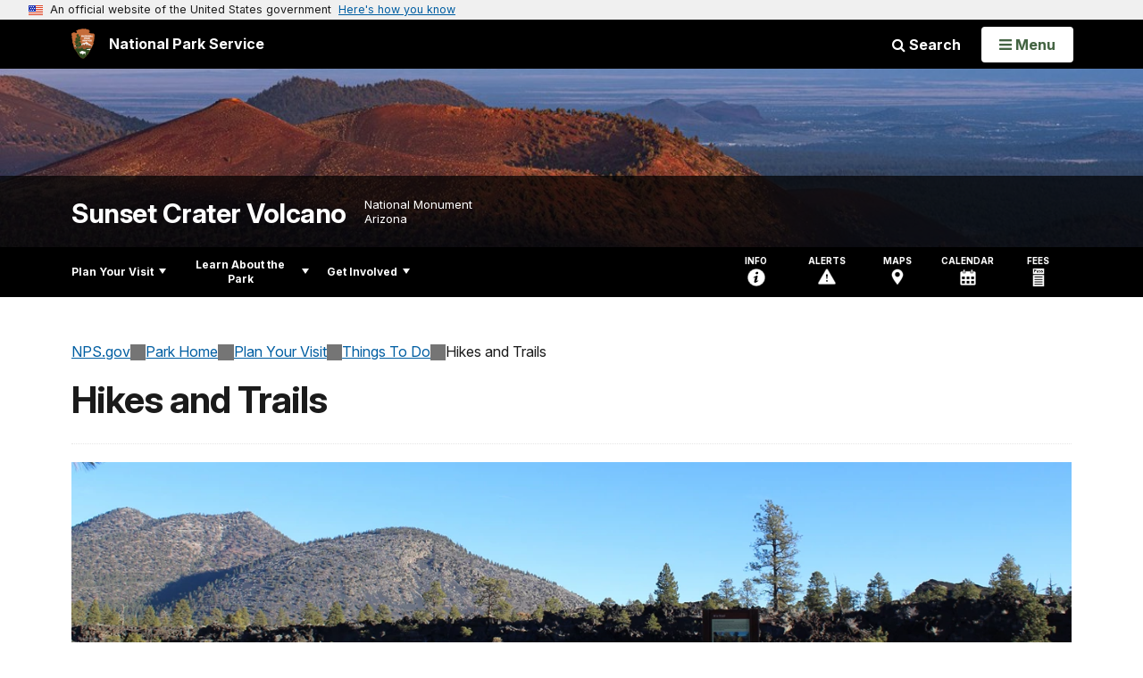

--- FILE ---
content_type: text/html;charset=UTF-8
request_url: https://www.nps.gov/customcf/nps_nav/site_json.cfm?rootsubsiteid=/sucr
body_size: 966
content:
{"p":[{"t":"Park Home","u":"/index.htm"},{"p":[{"p":[{"t":"Park Brochure","u":"/planyourvisit/park-brochure.htm"},{"t":"Operating Hours & Seasons","u":"/planyourvisit/hours.htm"},{"p":[{"t":"Cashless FAQs","u":"/planyourvisit/cashless-faqs.htm"},{"t":"Your Fee Dollars at Work","u":"/planyourvisit/your-fee-dollars-at-work.htm"}],"c":"has-sub","t":"Fees & Passes","u":"/planyourvisit/fees.htm"},{"t":"Current Conditions","u":"/planyourvisit/conditions.htm"},{"t":"Permits and Reservations","u":"/planyourvisit/permitsandreservations.htm"},{"t":"Weather","u":"/planyourvisit/weather.htm"},{"t":"Pets","u":"/planyourvisit/pets.htm"}],"c":"has-sub","t":"Basic Information","u":"/planyourvisit/basicinfo.htm"},{"p":[{"t":"Maps","u":"/planyourvisit/maps.htm"}],"c":"has-sub","t":"Directions & Transportation","u":"/planyourvisit/directions.htm"},{"t":"Eating & Sleeping","u":"/planyourvisit/eatingsleeping.htm"},{"p":[{"t":"Visitor Centers","u":"/planyourvisit/visitorcenters.htm"}],"c":"has-sub","t":"Places To Go","u":"/planyourvisit/placestogo.htm"},{"p":[{"t":"Hikes and Trails","u":"/planyourvisit/hikes-and-trails.htm"},{"t":"Ranger-Led Hikes","u":"/planyourvisit/ranger-led-hikes.htm"},{"t":"Interpretive Programs","u":"/planyourvisit/interpretive_programs.htm"},{"t":"Summer Night Sky Events","u":"/planyourvisit/summer-night-sky-events.htm"},{"t":"Roving Rangers around Flagstaff","u":"/planyourvisit/usfs-partnership.htm"}],"c":"has-sub","t":"Things To Do","u":"/planyourvisit/things2do.htm"},{"t":"Calendar","u":"/planyourvisit/calendar.htm"},{"t":"Safety","u":"/planyourvisit/safety.htm"},{"t":"Accessibility","u":"/planyourvisit/accessibility.htm"},{"t":"Nearby Attractions","u":"/planyourvisit/nearbyattractions.htm"}],"c":"has-sub","t":"Plan Your Visit","u":"/planyourvisit/index.htm"},{"p":[{"t":"News","u":"/learn/news/newsreleases.htm"},{"p":[{"t":"Photo Gallery","u":"/learn/photosmultimedia/photogallery.htm"},{"t":"Multimedia Presentations","u":"/learn/photosmultimedia/multimedia.htm"},{"t":"Museum Collections","u":"/learn/photosmultimedia/collections.htm"}],"c":"has-sub","t":"Photos & Multimedia","u":"/learn/photosmultimedia/index.htm"},{"p":[{"t":"Archeology","u":"/archeology.htm"},{"p":[{"t":"Associated Tribes","u":"/learn/historyculture/associated-tribes.htm"}],"c":"has-sub","t":"People","u":"/learn/historyculture/people.htm"},{"t":"Places","u":"/learn/historyculture/places.htm"},{"t":"Stories","u":"/civilian-conservation-corps.htm"}],"c":"has-sub","t":"History & Culture","u":"/learn/historyculture/index.htm"},{"p":[{"t":"Geology","u":"/learn/nature/geology.htm"},{"t":"Animals","u":"/learn/nature/animals.htm"},{"t":"Plants","u":"/learn/nature/plants.htm"},{"t":"Threatened & Endangered Species","u":"/learn/nature/t_and_e_species.htm"}],"c":"has-sub","t":"Nature","u":"/learn/nature/index.htm"},{"p":[{"p":[{"t":"Curriculum Materials","u":"/learn/education/classrooms/curriculummaterials.htm"},{"t":"Field Trips","u":"/learn/education/fieldtrips.htm"}],"c":"has-sub","t":"Parks as Classrooms","u":"/learn/education/classrooms/index.htm"}],"c":"has-sub","t":"Education","u":"/learn/education/index.htm"},{"t":"Kids & Youth","u":"/learn/kidsyouth/index.htm"},{"p":[{"t":"Park Statistics","u":"/learn/management/statistics.htm"},{"t":"Laws & Policies","u":"/learn/management/lawsandpolicies.htm"}],"c":"has-sub","t":"Management","u":"/learn/management/index.htm"},{"t":"Park Store","u":"/learn/bookstore.htm"}],"c":"has-sub","t":"Learn About the Park","u":"/learn/index.htm"},{"p":[{"t":"Partners","u":"/getinvolved/partners.htm"},{"t":"Donate","u":"/getinvolved/donate.htm"},{"t":"Volunteer","u":"/getinvolved/volunteer.htm"},{"t":"Work With Us","u":"/getinvolved/workwithus.htm"},{"t":"Planning","u":"/getinvolved/planning.htm"}],"c":"has-sub","t":"Get Involved","u":"/getinvolved/index.htm"}],"r":"/sucr","nt":"Explore This Park"}

--- FILE ---
content_type: text/html;charset=UTF-8
request_url: https://www.nps.gov/customcf/banner_image/get-banner-image-json.cfm?sitecode=sucr
body_size: 185
content:
{"DATA":{"credit":"","description":"","src":"/common/uploads/banner_image/imr/50E2C7D1-9DE9-3441-16351256446D4C27.jpg","crops":[{"src":"/common/uploads/banner_image/imr/homepage/50E2C7D1-9DE9-3441-16351256446D4C27.jpg","link":"","id":704428,"aspect_ratio":3.00,"coordinates":"{\"ar\":3,\"x\":0,\"y\":691.5732731598673,\"s\":1,\"w\":3000,\"h\":874.6355685131196}"},{"src":"/common/uploads/banner_image/imr/secondary/50E2C7D1-9DE9-3441-16351256446D4C27.jpg","link":"","id":704429,"aspect_ratio":6.00,"coordinates":"{\"ar\":6,\"x\":272.72727272727275,\"y\":730.8100521967519,\"s\":1,\"w\":2727.2727272727275,\"h\":454.54545454545456}"}],"nps_photo":1,"title":"","id":"332659","kicker":"","alt_text":""}} 